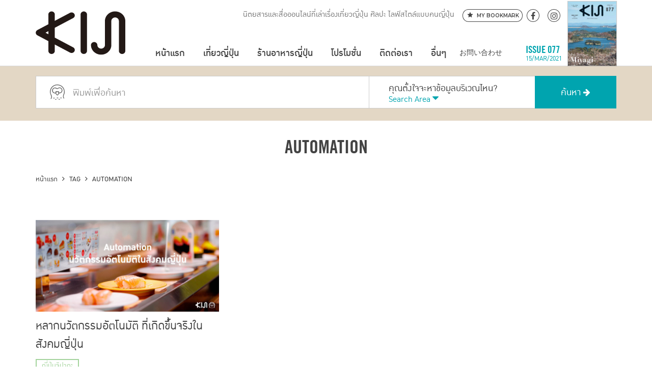

--- FILE ---
content_type: text/html; charset=UTF-8
request_url: https://kiji.life/tag/automation/
body_size: 14123
content:
<!DOCTYPE html>
<html lang="th" class="no-js">
  <head>
    <meta charset="utf-8">
    <meta name="viewport" content="width=device-width, initial-scale=1, maximum-scale=1, user-scalable=no">
    <meta name="copyright" content="Fomomo Co.,Ltd">
    <meta name="designer" content="designed by Design Sundae (www.designsundae.co.th)">

    <link rel="icon" sizes="16x16 32x32" type="image/x-icon" href="https://kiji.life/kiji2025/wp-content/themes/kiji2019/images/favicon.png">

    <script type="text/javascript">
    var homeUrl = 'https://kiji.life';
    var ajaxUrl = "https://kiji.life/kiji2025/wp-admin/admin-ajax.php";
    var parent = '';
    var text_view_all = 'แสดงทั้งหมด';
    var text_view_some = 'แสดงแบบย่อ';     
    </script>
    <script src="https://www.youtube.com/player_api"></script>
    <meta name='robots' content='index, follow, max-image-preview:large, max-snippet:-1, max-video-preview:-1' />

		<!-- Meta Tag Manager -->
		<meta name="keywords" content="this is kiji website keywords" />
		<!-- / Meta Tag Manager -->

	<!-- This site is optimized with the Yoast SEO plugin v26.8 - https://yoast.com/product/yoast-seo-wordpress/ -->
	<title>Automation | Kiji.life</title>
	<link rel="canonical" href="https://kiji.life/tag/automation/" />
	<meta property="og:locale" content="en_US" />
	<meta property="og:type" content="article" />
	<meta property="og:title" content="Automation | Kiji.life" />
	<meta property="og:url" content="https://kiji.life/tag/automation/" />
	<meta property="og:site_name" content="Kiji.life" />
	<meta name="twitter:card" content="summary_large_image" />
	<script type="application/ld+json" class="yoast-schema-graph">{"@context":"https://schema.org","@graph":[{"@type":"CollectionPage","@id":"https://kiji.life/tag/automation/","url":"https://kiji.life/tag/automation/","name":"Automation | Kiji.life","isPartOf":{"@id":"https://kiji.life/#website"},"primaryImageOfPage":{"@id":"https://kiji.life/tag/automation/#primaryimage"},"image":{"@id":"https://kiji.life/tag/automation/#primaryimage"},"thumbnailUrl":"https://kiji.life/kiji2025/wp-content/uploads/2018/04/Automation-1600x800.jpg","breadcrumb":{"@id":"https://kiji.life/tag/automation/#breadcrumb"},"inLanguage":"en-US"},{"@type":"ImageObject","inLanguage":"en-US","@id":"https://kiji.life/tag/automation/#primaryimage","url":"https://kiji.life/kiji2025/wp-content/uploads/2018/04/Automation-1600x800.jpg","contentUrl":"https://kiji.life/kiji2025/wp-content/uploads/2018/04/Automation-1600x800.jpg","width":1600,"height":800},{"@type":"BreadcrumbList","@id":"https://kiji.life/tag/automation/#breadcrumb","itemListElement":[{"@type":"ListItem","position":1,"name":"Home","item":"https://kiji.life/"},{"@type":"ListItem","position":2,"name":"Automation"}]},{"@type":"WebSite","@id":"https://kiji.life/#website","url":"https://kiji.life/","name":"Kiji.life","description":"นิตยสารและสื่อออนไลน์ที่เล่าเรื่องเที่ยวญี่ปุ่น ศิลปะ ไลฟ์สไตล์แบบคนญี่ปุ่น","potentialAction":[{"@type":"SearchAction","target":{"@type":"EntryPoint","urlTemplate":"https://kiji.life/?s={search_term_string}"},"query-input":{"@type":"PropertyValueSpecification","valueRequired":true,"valueName":"search_term_string"}}],"inLanguage":"en-US"}]}</script>
	<!-- / Yoast SEO plugin. -->


<link rel='dns-prefetch' href='//fonts.googleapis.com' />
<link rel="alternate" type="application/rss+xml" title="Kiji.life &raquo; Feed" href="https://kiji.life/feed/" />
<link rel="alternate" type="application/rss+xml" title="Kiji.life &raquo; Comments Feed" href="https://kiji.life/comments/feed/" />
<script type="text/javascript" id="wpp-js" src="https://kiji.life/kiji2025/wp-content/plugins/wordpress-popular-posts/assets/js/wpp.min.js?ver=7.3.6" data-sampling="0" data-sampling-rate="100" data-api-url="https://kiji.life/wp-json/wordpress-popular-posts" data-post-id="0" data-token="feec50712b" data-lang="0" data-debug="0"></script>
<link rel="alternate" type="application/rss+xml" title="Kiji.life &raquo; Automation Tag Feed" href="https://kiji.life/tag/automation/feed/" />
<style id='wp-img-auto-sizes-contain-inline-css' type='text/css'>
img:is([sizes=auto i],[sizes^="auto," i]){contain-intrinsic-size:3000px 1500px}
/*# sourceURL=wp-img-auto-sizes-contain-inline-css */
</style>
<link rel='stylesheet' id='sbi_styles-css' href='https://kiji.life/kiji2025/wp-content/plugins/instagram-feed/css/sbi-styles.min.css?ver=6.10.0' type='text/css' media='all' />
<style id='wp-emoji-styles-inline-css' type='text/css'>

	img.wp-smiley, img.emoji {
		display: inline !important;
		border: none !important;
		box-shadow: none !important;
		height: 1em !important;
		width: 1em !important;
		margin: 0 0.07em !important;
		vertical-align: -0.1em !important;
		background: none !important;
		padding: 0 !important;
	}
/*# sourceURL=wp-emoji-styles-inline-css */
</style>
<link rel='stylesheet' id='contact-form-7-css' href='https://kiji.life/kiji2025/wp-content/plugins/contact-form-7/includes/css/styles.css?ver=6.1.4' type='text/css' media='all' />
<link rel='stylesheet' id='kiji-banner-css' href='https://kiji.life/kiji2025/wp-content/plugins/kiji-banner-management/assets/css/style.css?ver=79b57de986c63f9c2e615c5a2aa21754' type='text/css' media='all' />
<link rel='stylesheet' id='dashicons-css' href='https://kiji.life/kiji2025/wp-includes/css/dashicons.min.css?ver=79b57de986c63f9c2e615c5a2aa21754' type='text/css' media='all' />
<link rel='stylesheet' id='mmenu-css' href='https://kiji.life/kiji2025/wp-content/plugins/mmenu/css/mmenu.css?ver=13' type='text/css' media='all' />
<link rel='stylesheet' id='toc-screen-css' href='https://kiji.life/kiji2025/wp-content/plugins/table-of-contents-plus/screen.min.css?ver=2411.1' type='text/css' media='all' />
<style id='toc-screen-inline-css' type='text/css'>
div#toc_container {width: 100%;}
/*# sourceURL=toc-screen-inline-css */
</style>
<link rel='stylesheet' id='wordpress-popular-posts-css-css' href='https://kiji.life/kiji2025/wp-content/plugins/wordpress-popular-posts/assets/css/wpp.css?ver=7.3.6' type='text/css' media='all' />
<link rel='stylesheet' id='style-css' href='https://kiji.life/kiji2025/wp-content/themes/kiji2019/style.css?ver=79b57de986c63f9c2e615c5a2aa21754' type='text/css' media='all' />
<link rel='stylesheet' id='main-css' href='https://kiji.life/kiji2025/wp-content/themes/kiji2019/css/main.min.css?ver=1.0.0' type='text/css' media='all' />
<link rel='stylesheet' id='normalize-css' href='https://kiji.life/kiji2025/wp-content/themes/kiji2019/css/normalize.css?ver=4.1.1' type='text/css' media='all' />
<link rel='stylesheet' id='fontawesome-css' href='https://kiji.life/kiji2025/wp-content/themes/kiji2019/vendors/fontawesome/css/font-awesome.min.css?ver=4.6.3' type='text/css' media='all' />
<link rel='stylesheet' id='owl-carousel-css' href='https://kiji.life/kiji2025/wp-content/themes/kiji2019/vendors/owlcarousel/owl.carousel.min.css?ver=2.0.0' type='text/css' media='all' />
<link rel='stylesheet' id='owl-carousel-theme-css' href='https://kiji.life/kiji2025/wp-content/themes/kiji2019/vendors/owlcarousel/owl.theme.default.min.css?ver=2.0.0' type='text/css' media='all' />
<link rel='stylesheet' id='hover-css' href='https://kiji.life/kiji2025/wp-content/themes/kiji2019/vendors/hover/css/hover-min.css?ver=2.0.1' type='text/css' media='all' />
<link rel='stylesheet' id='tipsy-css' href='https://kiji.life/kiji2025/wp-content/themes/kiji2019/vendors/tipsy/src/stylesheets/tipsy.css?ver=1.0.0a' type='text/css' media='all' />
<link rel='stylesheet' id='animate-css' href='https://kiji.life/kiji2025/wp-content/themes/kiji2019/css/animate.css?ver=3.5.1' type='text/css' media='all' />
<link rel='stylesheet' id='wp-core-css' href='https://kiji.life/kiji2025/wp-content/themes/kiji2019/css/wp-core.css?ver=3.5.1' type='text/css' media='all' />
<link rel='stylesheet' id='google-font-css' href='https://fonts.googleapis.com/css?family=Montserrat%3A600%7CPridi%3A200&#038;subset=thai&#038;ver=3.5.1' type='text/css' media='all' />
<link rel='stylesheet' id='jquery-lazyloadxt-fadein-css-css' href='//kiji.life/kiji2025/wp-content/plugins/a3-lazy-load/assets/css/jquery.lazyloadxt.fadein.css?ver=79b57de986c63f9c2e615c5a2aa21754' type='text/css' media='all' />
<link rel='stylesheet' id='a3a3_lazy_load-css' href='//kiji.life/kiji2025/wp-content/uploads/sass/a3_lazy_load.min.css?ver=1607073225' type='text/css' media='all' />
<link rel='stylesheet' id='photonic-slider-css' href='https://kiji.life/kiji2025/wp-content/plugins/photonic/include/ext/splide/splide.min.css?ver=20251231-222718' type='text/css' media='all' />
<link rel='stylesheet' id='photonic-lightbox-css' href='https://kiji.life/kiji2025/wp-content/plugins/photonic/include/ext/fancybox3/fancybox3.min.css?ver=20251231-222718' type='text/css' media='all' />
<link rel='stylesheet' id='photonic-css' href='https://kiji.life/kiji2025/wp-content/plugins/photonic/include/css/front-end/core/photonic.min.css?ver=20251231-222718' type='text/css' media='all' />
<style id='photonic-inline-css' type='text/css'>
/* Retrieved from saved CSS */
.photonic-panel { background:  rgb(17,17,17)  !important;

	border-top: none;
	border-right: none;
	border-bottom: none;
	border-left: none;
 }
.photonic-flickr-stream .photonic-pad-photosets { margin: 15px; }
.photonic-flickr-stream .photonic-pad-galleries { margin: 15px; }
.photonic-flickr-stream .photonic-pad-photos { padding: 5px 15px; }
.photonic-google-stream .photonic-pad-photos { padding: 5px 15px; }
.photonic-zenfolio-stream .photonic-pad-photos { padding: 5px 15px; }
.photonic-zenfolio-stream .photonic-pad-photosets { margin: 5px 15px; }
.photonic-instagram-stream .photonic-pad-photos { padding: 5px 15px; }
.photonic-smug-stream .photonic-pad-albums { margin: 15px; }
.photonic-smug-stream .photonic-pad-photos { padding: 5px 15px; }
.photonic-flickr-panel .photonic-pad-photos { padding: 10px 15px; box-sizing: border-box; }
.photonic-smug-panel .photonic-pad-photos { padding: 10px 15px; box-sizing: border-box; }
.photonic-random-layout .photonic-thumb { padding: 2px}
.photonic-masonry-layout .photonic-thumb { padding: 2px}
.photonic-mosaic-layout .photonic-thumb { padding: 2px}
.photonic-ie .photonic-masonry-layout .photonic-level-1, .photonic-ie .photonic-masonry-layout .photonic-level-2 { width: 200px; }

/*# sourceURL=photonic-inline-css */
</style>
<script type="text/javascript" src="https://kiji.life/kiji2025/wp-includes/js/jquery/jquery.min.js?ver=3.7.1" id="jquery-core-js"></script>
<script type="text/javascript" src="https://kiji.life/kiji2025/wp-includes/js/jquery/jquery-migrate.min.js?ver=3.4.1" id="jquery-migrate-js"></script>
<script type="text/javascript" src="https://kiji.life/kiji2025/wp-content/plugins/mmenu/js/mmenu.js?ver=13" id="mmenu-js"></script>
<link rel="https://api.w.org/" href="https://kiji.life/wp-json/" /><link rel="alternate" title="JSON" type="application/json" href="https://kiji.life/wp-json/wp/v2/tags/1107" /><link rel="EditURI" type="application/rsd+xml" title="RSD" href="https://kiji.life/kiji2025/xmlrpc.php?rsd" />

<script async src="//pagead2.googlesyndication.com/pagead/js/adsbygoogle.js"></script>
<script>
 (adsbygoogle = window.adsbygoogle || []).push({
   google_ad_client: "ca-pub-2509923923497047",
   enable_page_level_ads: true
 });
</script>

<!-- Facebook Pixel Code -->
<script>
  !function(f,b,e,v,n,t,s)
  {if(f.fbq)return;n=f.fbq=function(){n.callMethod?
  n.callMethod.apply(n,arguments):n.queue.push(arguments)};
  if(!f._fbq)f._fbq=n;n.push=n;n.loaded=!0;n.version='2.0';
  n.queue=[];t=b.createElement(e);t.async=!0;
  t.src=v;s=b.getElementsByTagName(e)[0];
  s.parentNode.insertBefore(t,s)}(window, document,'script',
  'https://connect.facebook.net/en_US/fbevents.js');
  fbq('init', '311855819589107');
  fbq('track', 'PageView');
</script>
<noscript><img height="1" width="1" style="display:none"
  src="https://www.facebook.com/tr?id=311855819589107&ev=PageView&noscript=1"
/></noscript>
<!-- End Facebook Pixel Code -->            <style id="wpp-loading-animation-styles">@-webkit-keyframes bgslide{from{background-position-x:0}to{background-position-x:-200%}}@keyframes bgslide{from{background-position-x:0}to{background-position-x:-200%}}.wpp-widget-block-placeholder,.wpp-shortcode-placeholder{margin:0 auto;width:60px;height:3px;background:#dd3737;background:linear-gradient(90deg,#dd3737 0%,#571313 10%,#dd3737 100%);background-size:200% auto;border-radius:3px;-webkit-animation:bgslide 1s infinite linear;animation:bgslide 1s infinite linear}</style>
              <link rel='stylesheet' id='so-css-kiji2019-css' href='https://kiji.life/kiji2025/wp-content/uploads/so-css/so-css-kiji2019.css?ver=1768471037' type='text/css' media='all' />
</head>
  <body class="archive tag tag-automation tag-1107 wp-theme-kiji2019">
    <div id="all-content-container">
    <div id="fb-root"></div>
    <script>(function(d, s, id) {
      var js, fjs = d.getElementsByTagName(s)[0];
      if (d.getElementById(id)) return;
      js = d.createElement(s); js.id = id;
      js.src = 'https://connect.facebook.net/th_TH/sdk.js#xfbml=1&version=v3.0&appId=519344608203712&autoLogAppEvents=1';
      fjs.parentNode.insertBefore(js, fjs);
    }(document, 'script', 'facebook-jssdk'));</script>

    <div class="rs" data-anchor="header"></div>

    <header id="header">

      <div class="top-header no-lang">
        <div class="container">
          <div class="social">
            <ul>
              <li><a href="https://www.facebook.com/KIJITHAILAND" target="_blank"><i class="fa fa-facebook"></i></a></li>
              <li><a href="https://www.instagram.com/kiji.life/" target="_blank"><i class="fa fa-instagram"></i></a></li>
            </ul>
          </div>
          <div class="logo">
            <a href="https://kiji.life" title="Kiji.life - นิตยสารและสื่อออนไลน์ที่เล่าเรื่องเที่ยวญี่ปุ่น ศิลปะ ไลฟ์สไตล์แบบคนญี่ปุ่น">
              <img src="https://kiji.life/kiji2025/wp-content/themes/kiji2019/images/kiji_desktop.svg" alt="Kiji Logo" class="logo-desktop" />
            </a>
          </div>
          <div class="slogan">
            นิตยสารและสื่อออนไลน์ที่เล่าเรื่องเที่ยวญี่ปุ่น ศิลปะ ไลฟ์สไตล์แบบคนญี่ปุ่น          </div>
          <div class="button-my-bookmark">
            <a href="https://kiji.life/my-bookmark/" title="My Bookmark">
              <svg version="1.1" id="Layer_1" xmlns="http://www.w3.org/2000/svg" xmlns:xlink="http://www.w3.org/1999/xlink" x="0px" y="0px"
                 viewBox="0 0 440.3 419.6" style="enable-background:new 0 0 440.3 419.6;" xml:space="preserve" width="20" height="20">
              <path class="st0" d="M333.1,194.9L277,247.8l17.1,61.4c3.4,12.4-2.6,17.1-13.8,10.5l-60.2-36.3l-60.3,36.2
                c-11,6.6-17.5,1.9-14.4-10.6l16.6-66.7l-54.3-47.9c-9.7-8.6-7-15.4,5.8-15.4h66l31.4-73c5.1-11.8,13.3-11.8,18.2,0.1l30.6,72.9h66.9
                C339.5,178.9,342.4,186.1,333.1,194.9L333.1,194.9z"/>
              </svg>
              <span>My Bookmark</span>
            </a>
          </div>
        </div>
      </div>
      <nav id="mobile-side-menu" class="xnavigation" role="navigation">
        <div id="menu-location-mobile-side-navigation" class="menu-mobile-side-menu-container"><ul id="menu-mobile-side-menu" class="menu"><li id="menu-item-2903" class="menu-item menu-item-type-custom menu-item-object-custom menu-item-home menu-item-2903"><a href="https://kiji.life">หน้าแรก</a></li>
<li id="menu-item-32438" class="menu-item menu-item-type-post_type menu-item-object-page menu-item-has-children menu-item-32438"><a href="https://kiji.life/travel/">เที่ยวญี่ปุ่น</a>
<ul class="sub-menu">
	<li id="menu-item-32437" class="menu-item menu-item-type-taxonomy menu-item-object-location menu-item-32437"><a href="https://kiji.life/travel/japan/">ญี่ปุ่น &#8211; JAPAN</a></li>
	<li id="menu-item-30122" class="menu-item menu-item-type-taxonomy menu-item-object-location menu-item-30122"><a href="https://kiji.life/travel/japan/hokkaido/">ฮอกไกโด &#8211; HOKKAIDO</a></li>
	<li id="menu-item-29784" class="menu-item menu-item-type-taxonomy menu-item-object-location menu-item-has-children menu-item-29784"><a href="https://kiji.life/travel/japan/tohoku/">โทโฮคุ &#8211; TOHOKU</a>
	<ul class="sub-menu">
		<li id="menu-item-29786" class="menu-item menu-item-type-taxonomy menu-item-object-location menu-item-29786"><a href="https://kiji.life/travel/japan/tohoku/aomori/">อาโอโมริ &#8211; AOMORI</a></li>
		<li id="menu-item-29787" class="menu-item menu-item-type-taxonomy menu-item-object-location menu-item-29787"><a href="https://kiji.life/travel/japan/tohoku/iwate/">อิวาเตะ &#8211; IWATE</a></li>
		<li id="menu-item-29785" class="menu-item menu-item-type-taxonomy menu-item-object-location menu-item-29785"><a href="https://kiji.life/travel/japan/tohoku/miyagi/">มิยากิ &#8211; MIYAGI</a></li>
		<li id="menu-item-29790" class="menu-item menu-item-type-taxonomy menu-item-object-location menu-item-29790"><a href="https://kiji.life/travel/japan/tohoku/akita/">อาคิตะ &#8211; AKITA</a></li>
		<li id="menu-item-29789" class="menu-item menu-item-type-taxonomy menu-item-object-location menu-item-29789"><a href="https://kiji.life/travel/japan/tohoku/yamagata/">ยามากาตะ &#8211; YAMAGATA</a></li>
		<li id="menu-item-29788" class="menu-item menu-item-type-taxonomy menu-item-object-location menu-item-29788"><a href="https://kiji.life/travel/japan/tohoku/fukushima/">ฟุกุชิมะ &#8211; FUKUSHIMA</a></li>
	</ul>
</li>
	<li id="menu-item-29791" class="menu-item menu-item-type-taxonomy menu-item-object-location menu-item-has-children menu-item-29791"><a href="https://kiji.life/travel/japan/kanto/">คันโต &#8211; KANTO</a>
	<ul class="sub-menu">
		<li id="menu-item-29793" class="menu-item menu-item-type-taxonomy menu-item-object-location menu-item-29793"><a href="https://kiji.life/travel/japan/kanto/tokyo/">โตเกียว &#8211; TOKYO</a></li>
		<li id="menu-item-29796" class="menu-item menu-item-type-taxonomy menu-item-object-location menu-item-29796"><a href="https://kiji.life/travel/japan/kanto/ibaraki/">อิบารากิ &#8211; IBARAKI</a></li>
		<li id="menu-item-29795" class="menu-item menu-item-type-taxonomy menu-item-object-location menu-item-29795"><a href="https://kiji.life/travel/japan/kanto/tochigi/">โทชิกิ &#8211; TOCHIGI</a></li>
		<li id="menu-item-29794" class="menu-item menu-item-type-taxonomy menu-item-object-location menu-item-29794"><a href="https://kiji.life/travel/japan/kanto/gunma/">กุมมะ &#8211; GUNMA</a></li>
		<li id="menu-item-29792" class="menu-item menu-item-type-taxonomy menu-item-object-location menu-item-29792"><a href="https://kiji.life/travel/japan/kanto/saitama/">ไซตามะ &#8211; SAITAMA</a></li>
		<li id="menu-item-29798" class="menu-item menu-item-type-taxonomy menu-item-object-location menu-item-29798"><a href="https://kiji.life/travel/japan/kanto/chiba/">ชิบะ &#8211; CHIBA</a></li>
		<li id="menu-item-29797" class="menu-item menu-item-type-taxonomy menu-item-object-location menu-item-has-children menu-item-29797"><a href="https://kiji.life/travel/japan/kanto/kanagawa/">คานางาวะ &#8211; KANAGAWA</a>
		<ul class="sub-menu">
			<li id="menu-item-29799" class="menu-item menu-item-type-taxonomy menu-item-object-location menu-item-29799"><a href="https://kiji.life/travel/japan/kanto/kanagawa/yokohama/">โยโกฮาม่า &#8211; YOKOHAMA</a></li>
		</ul>
</li>
	</ul>
</li>
	<li id="menu-item-29800" class="menu-item menu-item-type-taxonomy menu-item-object-location menu-item-has-children menu-item-29800"><a href="https://kiji.life/travel/japan/chubu/">ชูบุ &#8211; CHUBU</a>
	<ul class="sub-menu">
		<li id="menu-item-29803" class="menu-item menu-item-type-taxonomy menu-item-object-location menu-item-29803"><a href="https://kiji.life/travel/japan/chubu/niigata/">นีงาตะ &#8211; NIIGATA</a></li>
		<li id="menu-item-29802" class="menu-item menu-item-type-taxonomy menu-item-object-location menu-item-29802"><a href="https://kiji.life/travel/japan/chubu/toyama/">โทยามะ &#8211; TOYAMA</a></li>
		<li id="menu-item-29806" class="menu-item menu-item-type-taxonomy menu-item-object-location menu-item-29806"><a href="https://kiji.life/travel/japan/chubu/ishikawa/">อิชิกาวะ &#8211; ISHIKAWA</a></li>
		<li id="menu-item-29804" class="menu-item menu-item-type-taxonomy menu-item-object-location menu-item-29804"><a href="https://kiji.life/travel/japan/chubu/fukui/">ฟุกุอิ &#8211; FUKUI</a></li>
		<li id="menu-item-29805" class="menu-item menu-item-type-taxonomy menu-item-object-location menu-item-29805"><a href="https://kiji.life/travel/japan/chubu/yamanashi/">ยามานาชิ &#8211; YAMANASHI</a></li>
		<li id="menu-item-29809" class="menu-item menu-item-type-taxonomy menu-item-object-location menu-item-29809"><a href="https://kiji.life/travel/japan/chubu/nagano/">นากาโน่ &#8211; NAGANO</a></li>
		<li id="menu-item-29807" class="menu-item menu-item-type-taxonomy menu-item-object-location menu-item-29807"><a href="https://kiji.life/travel/japan/chubu/gifu/">กิฟุ &#8211; GIFU</a></li>
		<li id="menu-item-29808" class="menu-item menu-item-type-taxonomy menu-item-object-location menu-item-29808"><a href="https://kiji.life/travel/japan/chubu/shizuoka/">ชิซูโอกะ &#8211; SHIZUOKA</a></li>
		<li id="menu-item-29810" class="menu-item menu-item-type-taxonomy menu-item-object-location menu-item-has-children menu-item-29810"><a href="https://kiji.life/travel/japan/chubu/aichi/">ไอจิ &#8211; AICHI</a>
		<ul class="sub-menu">
			<li id="menu-item-29812" class="menu-item menu-item-type-taxonomy menu-item-object-location menu-item-29812"><a href="https://kiji.life/travel/japan/chubu/aichi/nagoya/">นาโกย่า &#8211; NAGOYA</a></li>
		</ul>
</li>
	</ul>
</li>
	<li id="menu-item-29814" class="menu-item menu-item-type-taxonomy menu-item-object-location menu-item-has-children menu-item-29814"><a href="https://kiji.life/travel/japan/kansai/">คันไซ &#8211; KANSAI</a>
	<ul class="sub-menu">
		<li id="menu-item-29815" class="menu-item menu-item-type-taxonomy menu-item-object-location menu-item-29815"><a href="https://kiji.life/travel/japan/kansai/osaka/">โอซาก้า &#8211; OSAKA</a></li>
		<li id="menu-item-29816" class="menu-item menu-item-type-taxonomy menu-item-object-location menu-item-29816"><a href="https://kiji.life/travel/japan/kansai/kyoto/">เกียวโต &#8211; KYOTO</a></li>
		<li id="menu-item-29821" class="menu-item menu-item-type-taxonomy menu-item-object-location menu-item-has-children menu-item-29821"><a href="https://kiji.life/travel/japan/kansai/hyogo/">เฮียวโงะ &#8211; HYOGO</a>
		<ul class="sub-menu">
			<li id="menu-item-29822" class="menu-item menu-item-type-taxonomy menu-item-object-location menu-item-29822"><a href="https://kiji.life/travel/japan/kansai/hyogo/kobe/">โกเบ &#8211; KOBE</a></li>
		</ul>
</li>
		<li id="menu-item-29818" class="menu-item menu-item-type-taxonomy menu-item-object-location menu-item-29818"><a href="https://kiji.life/travel/japan/kansai/nara/">นารา &#8211; NARA</a></li>
		<li id="menu-item-29820" class="menu-item menu-item-type-taxonomy menu-item-object-location menu-item-29820"><a href="https://kiji.life/travel/japan/kansai/wakayama/">วากายามะ &#8211; WAKAYAMA</a></li>
		<li id="menu-item-29819" class="menu-item menu-item-type-taxonomy menu-item-object-location menu-item-29819"><a href="https://kiji.life/travel/japan/kansai/mie/">มิเอะ &#8211; MIE</a></li>
		<li id="menu-item-29817" class="menu-item menu-item-type-taxonomy menu-item-object-location menu-item-29817"><a href="https://kiji.life/travel/japan/kansai/shiga/">ชิกะ &#8211; SHIGA</a></li>
	</ul>
</li>
	<li id="menu-item-29823" class="menu-item menu-item-type-taxonomy menu-item-object-location menu-item-has-children menu-item-29823"><a href="https://kiji.life/travel/japan/chugoku/">ชูโงกุ &#8211; CHUGOKU</a>
	<ul class="sub-menu">
		<li id="menu-item-29827" class="menu-item menu-item-type-taxonomy menu-item-object-location menu-item-29827"><a href="https://kiji.life/travel/japan/chugoku/hiroshima/">ฮิโรชิม่า &#8211; HIROSHIMA</a></li>
		<li id="menu-item-29825" class="menu-item menu-item-type-taxonomy menu-item-object-location menu-item-29825"><a href="https://kiji.life/travel/japan/chugoku/tottori/">ทตโตริ &#8211; TOTTORI</a></li>
		<li id="menu-item-29824" class="menu-item menu-item-type-taxonomy menu-item-object-location menu-item-29824"><a href="https://kiji.life/travel/japan/chugoku/shimane/">ชิมาเนะ &#8211; SHIMANE</a></li>
		<li id="menu-item-29828" class="menu-item menu-item-type-taxonomy menu-item-object-location menu-item-29828"><a href="https://kiji.life/travel/japan/chugoku/okayama/">โอคายาม่า &#8211; OKAYAMA</a></li>
		<li id="menu-item-29826" class="menu-item menu-item-type-taxonomy menu-item-object-location menu-item-29826"><a href="https://kiji.life/travel/japan/chugoku/yamaguchi/">ยามากุจิ &#8211; YAMAGUCHI</a></li>
	</ul>
</li>
	<li id="menu-item-29829" class="menu-item menu-item-type-taxonomy menu-item-object-location menu-item-has-children menu-item-29829"><a href="https://kiji.life/travel/japan/shikoku/">ชิโกกุ &#8211; SHIKOKU</a>
	<ul class="sub-menu">
		<li id="menu-item-29832" class="menu-item menu-item-type-taxonomy menu-item-object-location menu-item-29832"><a href="https://kiji.life/travel/japan/shikoku/tokushima/">โทคุชิมะ &#8211; TOKUSHIMA</a></li>
		<li id="menu-item-29830" class="menu-item menu-item-type-taxonomy menu-item-object-location menu-item-29830"><a href="https://kiji.life/travel/japan/shikoku/kagawa/">คางาวะ &#8211; KAGAWA</a></li>
		<li id="menu-item-29833" class="menu-item menu-item-type-taxonomy menu-item-object-location menu-item-29833"><a href="https://kiji.life/travel/japan/shikoku/ehime/">เอฮิเมะ &#8211; EHIME</a></li>
		<li id="menu-item-29831" class="menu-item menu-item-type-taxonomy menu-item-object-location menu-item-29831"><a href="https://kiji.life/travel/japan/shikoku/kochi/">โคจิ &#8211; KOCHI</a></li>
	</ul>
</li>
	<li id="menu-item-29834" class="menu-item menu-item-type-taxonomy menu-item-object-location menu-item-has-children menu-item-29834"><a href="https://kiji.life/travel/japan/kyushu/">คิวชู &#8211; KYUSHU</a>
	<ul class="sub-menu">
		<li id="menu-item-29838" class="menu-item menu-item-type-taxonomy menu-item-object-location menu-item-29838"><a href="https://kiji.life/travel/japan/kyushu/fukuoka/">ฟุกุโอกะ &#8211; FUKUOKA</a></li>
		<li id="menu-item-29836" class="menu-item menu-item-type-taxonomy menu-item-object-location menu-item-29836"><a href="https://kiji.life/travel/japan/kyushu/saga/">ซากะ &#8211; SAGA</a></li>
		<li id="menu-item-29837" class="menu-item menu-item-type-taxonomy menu-item-object-location menu-item-29837"><a href="https://kiji.life/travel/japan/kyushu/nagasaki/">นางาซากิ &#8211; NAGASAKI</a></li>
		<li id="menu-item-29835" class="menu-item menu-item-type-taxonomy menu-item-object-location menu-item-29835"><a href="https://kiji.life/travel/japan/kyushu/kumamoto/">คุมาโมโตะ &#8211; KUMAMOTO</a></li>
		<li id="menu-item-29839" class="menu-item menu-item-type-taxonomy menu-item-object-location menu-item-29839"><a href="https://kiji.life/travel/japan/kyushu/oita/">โออิตะ &#8211; OITA</a></li>
		<li id="menu-item-29841" class="menu-item menu-item-type-taxonomy menu-item-object-location menu-item-29841"><a href="https://kiji.life/travel/japan/kyushu/miyazaki/">มิยาซากิ &#8211; MIYAZAKI</a></li>
		<li id="menu-item-29840" class="menu-item menu-item-type-taxonomy menu-item-object-location menu-item-29840"><a href="https://kiji.life/travel/japan/kyushu/kagoshima/">คาโกชิม่า &#8211; KAGOSHIMA</a></li>
		<li id="menu-item-29842" class="menu-item menu-item-type-taxonomy menu-item-object-location menu-item-29842"><a href="https://kiji.life/travel/japan/kyushu/okinawa/">โอกินาว่า &#8211; OKINAWA</a></li>
	</ul>
</li>
</ul>
</li>
<li id="menu-item-2424" class="menu-item menu-item-type-custom menu-item-object-custom menu-item-has-children menu-item-2424"><a href="https://kiji.life/eats/">ร้านอาหารญี่ปุ่น</a>
<ul class="sub-menu">
	<li id="menu-item-32319" class="menu-item menu-item-type-custom menu-item-object-custom menu-item-has-children menu-item-32319"><a href="https://kiji.life/eats/restaurant/">ประเภทอาหาร</a>
	<ul class="sub-menu">
		<li id="menu-item-29765" class="menu-item menu-item-type-custom menu-item-object-custom menu-item-29765"><a href="https://kiji.life/eats/categories/ramen-soba-udon/">ราเมน โซบะ อุด้ง</a></li>
		<li id="menu-item-29766" class="menu-item menu-item-type-custom menu-item-object-custom menu-item-29766"><a href="https://kiji.life/eats/categories/shabu-shabu-sukiyaki/">ชาบู สุกียากี้</a></li>
		<li id="menu-item-29767" class="menu-item menu-item-type-custom menu-item-object-custom menu-item-29767"><a href="https://kiji.life/eats/categories/yakiniku/">ยากินิกุ</a></li>
		<li id="menu-item-29769" class="menu-item menu-item-type-custom menu-item-object-custom menu-item-29769"><a href="https://kiji.life/eats/categories/izakaya/">อิซากายะ</a></li>
		<li id="menu-item-29770" class="menu-item menu-item-type-custom menu-item-object-custom menu-item-29770"><a href="https://kiji.life/eats/categories/dining/">ไดน์นิ่ง</a></li>
		<li id="menu-item-29771" class="menu-item menu-item-type-custom menu-item-object-custom menu-item-29771"><a href="https://kiji.life/eats/categories/sushi/">ซูชิ</a></li>
		<li id="menu-item-29773" class="menu-item menu-item-type-custom menu-item-object-custom menu-item-29773"><a href="https://kiji.life/eats/categories/cafe/">คาเฟ่</a></li>
		<li id="menu-item-29774" class="menu-item menu-item-type-custom menu-item-object-custom menu-item-29774"><a href="https://kiji.life/eats/categories/specialty/">อื่นๆ</a></li>
	</ul>
</li>
	<li id="menu-item-32321" class="menu-item menu-item-type-custom menu-item-object-custom menu-item-has-children menu-item-32321"><a href="#">โลเคชั่น</a>
	<ul class="sub-menu">
		<li id="menu-item-32325" class="menu-item menu-item-type-custom menu-item-object-custom menu-item-32325"><a href="https://kiji.life/eats/location/siam/">สยาม</a></li>
		<li id="menu-item-32326" class="menu-item menu-item-type-custom menu-item-object-custom menu-item-32326"><a href="https://kiji.life/eats/location/chid-lom/">ชิดลม</a></li>
		<li id="menu-item-32328" class="menu-item menu-item-type-custom menu-item-object-custom menu-item-32328"><a href="https://kiji.life/eats/location/ploenchit/">เพลินจิต</a></li>
		<li id="menu-item-32329" class="menu-item menu-item-type-custom menu-item-object-custom menu-item-32329"><a href="https://kiji.life/eats/location/ratchadamri/">ราชดำริ</a></li>
		<li id="menu-item-32330" class="menu-item menu-item-type-custom menu-item-object-custom menu-item-32330"><a href="https://kiji.life/eats/location/asok/">อโศก</a></li>
		<li id="menu-item-32331" class="menu-item menu-item-type-custom menu-item-object-custom menu-item-32331"><a href="https://kiji.life/eats/location/phrom-phong/">พร้อมพงษ์</a></li>
		<li id="menu-item-32333" class="menu-item menu-item-type-custom menu-item-object-custom menu-item-32333"><a href="https://kiji.life/eats/location/thong-lor/">ทองหล่อ</a></li>
		<li id="menu-item-32334" class="menu-item menu-item-type-custom menu-item-object-custom menu-item-32334"><a href="https://kiji.life/eats/location/ekamai/">เอกมัย</a></li>
		<li id="menu-item-32336" class="menu-item menu-item-type-custom menu-item-object-custom menu-item-32336"><a href="https://kiji.life/eats/location/phra-khanong/">พระโขนง</a></li>
		<li id="menu-item-32337" class="menu-item menu-item-type-custom menu-item-object-custom menu-item-32337"><a href="https://kiji.life/eats/location/din-daeng/">ดินแดง</a></li>
	</ul>
</li>
	<li id="menu-item-32660" class="menu-item menu-item-type-custom menu-item-object-custom menu-item-32660"><a href="https://kiji.life/eats/recommended/">ร้านอาหารญี่ปุ่นแนะนำ</a></li>
	<li id="menu-item-32661" class="menu-item menu-item-type-custom menu-item-object-custom menu-item-32661"><a href="https://kiji.life/eats/features/">บทความอาหารญี่ปุ่น</a></li>
	<li id="menu-item-32662" class="menu-item menu-item-type-custom menu-item-object-custom menu-item-32662"><a href="https://kiji.life/eats/my-bookmark/">ร้านอาหารญี่ปุ่นที่บันทึกไว้</a></li>
</ul>
</li>
<li id="menu-item-32429" class="menu-item menu-item-type-taxonomy menu-item-object-category menu-item-32429"><a href="https://kiji.life/stories/">ท่องเที่ยว</a></li>
<li id="menu-item-47534" class="menu-item menu-item-type-taxonomy menu-item-object-category menu-item-47534"><a href="https://kiji.life/accommodations/">ที่พักญี่ปุ่น</a></li>
<li id="menu-item-2412" class="menu-item menu-item-type-taxonomy menu-item-object-category menu-item-2412"><a href="https://kiji.life/groove/">ญี่ปุ่นจิปาถะ</a></li>
<li id="menu-item-30391" class="menu-item menu-item-type-taxonomy menu-item-object-category menu-item-30391"><a href="https://kiji.life/promotions/">โปรโมชั่น</a></li>
<li id="menu-item-2409" class="menu-item menu-item-type-taxonomy menu-item-object-category menu-item-2409"><a href="https://kiji.life/columns/">คอลัมนิสต์</a></li>
<li id="menu-item-2410" class="menu-item menu-item-type-taxonomy menu-item-object-category menu-item-2410"><a href="https://kiji.life/people/">ผู้คนแวดวงญี่ปุ่น</a></li>
<li id="menu-item-2413" class="menu-item menu-item-type-taxonomy menu-item-object-category menu-item-2413"><a href="https://kiji.life/updates/">อัพเดท</a></li>
<li id="menu-item-20029" class="menu-item menu-item-type-post_type menu-item-object-page menu-item-20029"><a href="https://kiji.life/about/">ติดต่อเรา</a></li>
<li id="menu-item-48718" class="menu-item menu-item-type-post_type menu-item-object-page menu-item-48718"><a href="https://kiji.life/about/">お問い合わせ</a></li>
<li id="menu-item-3064" class="menu-item menu-item-type-post_type menu-item-object-page menu-item-3064"><a href="https://kiji.life/my-bookmark/">บทความที่บันทึกไว้</a></li>
</ul></div>      </nav>
        
      <div id="hamburger2" class="close">
        <span></span>
        <span></span>
        <span></span>
        <span></span>
      </div>

      <div class="bottom-header">
        <div class="container">
          <div class="bottom-header-container-mb">
            <div class="bar">
              <a href="javascript:void(0);" id="hamburger-overlay"></a>
              <div id="hamburger" class="close">
                <span></span>
                <span></span>
                <span></span>
                <span></span>
              </div>
            </div>
            <div class="m-logo">
              <a href="https://kiji.life" title="Kiji.life - นิตยสารและสื่อออนไลน์ที่เล่าเรื่องเที่ยวญี่ปุ่น ศิลปะ ไลฟ์สไตล์แบบคนญี่ปุ่น">
                <img src="https://kiji.life/kiji2025/wp-content/themes/kiji2019/images/kiji_desktop.svg" alt="Kiji Logo" />
              </a>
            </div>
            <nav class="navigation" role="navigation">
              <div id="menu-location-mobile-navigation" class="menu-main-navigation-2019-container"><ul id="menu-main-navigation-2019" class="menu"><li id="menu-item-32290" class="menu-item menu-item-type-post_type menu-item-object-page menu-item-32290"><a href="https://kiji.life/travel/">เที่ยวญี่ปุ่น</a></li>
<li id="menu-item-30325" class="menu-item menu-item-type-custom menu-item-object-custom menu-item-30325"><a href="https://kiji.life/eats/">ร้านอาหารญี่ปุ่น</a></li>
<li id="menu-item-30326" class="search-mb-menu menu-item menu-item-type-custom menu-item-object-custom menu-item-30326"><a><i class="fa fa-search"></i></a></li>
</ul></div>            </nav>
          </div>
          <div class="bottom-header-container">
            <div class="s-logo">
              <a href="https://kiji.life" title="Kiji.life - นิตยสารและสื่อออนไลน์ที่เล่าเรื่องเที่ยวญี่ปุ่น ศิลปะ ไลฟ์สไตล์แบบคนญี่ปุ่น">
                <img src="https://kiji.life/kiji2025/wp-content/themes/kiji2019/images/kiji_desktop.svg" alt="Kiji Logo" />
              </a>
            </div>
            <nav class="navigation" role="navigation">
              <div id="menu-location-main-navigation" class="menu-main-navigation-container"><ul id="menu-main-navigation" class="menu"><li id="menu-item-2403" class="menu-item menu-item-type-custom menu-item-object-custom menu-item-home menu-item-2403"><a href="https://kiji.life/">หน้าแรก</a></li>
<li id="menu-item-32286" class="menu-item menu-item-type-post_type menu-item-object-page menu-item-32286"><a href="https://kiji.life/travel/">เที่ยวญี่ปุ่น</a></li>
<li id="menu-item-2402" class="menu-item menu-item-type-custom menu-item-object-custom menu-item-2402"><a target="_blank" href="https://kiji.life/eats/">ร้านอาหารญี่ปุ่น</a></li>
<li id="menu-item-30322" class="menu-item menu-item-type-taxonomy menu-item-object-category menu-item-30322"><a href="https://kiji.life/promotions/">โปรโมชั่น</a></li>
<li id="menu-item-19808" class="menu-item menu-item-type-post_type menu-item-object-page menu-item-19808"><a href="https://kiji.life/about/">ติดต่อเรา</a></li>
<li id="menu-item-30323" class="menu-item menu-item-type-custom menu-item-object-custom menu-item-has-children menu-item-30323"><a href="#">อื่นๆ</a>
<ul class="sub-menu">
	<li id="menu-item-30388" class="menu-item menu-item-type-taxonomy menu-item-object-category menu-item-30388"><a href="https://kiji.life/stories/">ท่องเที่ยว</a></li>
	<li id="menu-item-47535" class="menu-item menu-item-type-taxonomy menu-item-object-category menu-item-47535"><a href="https://kiji.life/accommodations/">ที่พักญี่ปุ่น</a></li>
	<li id="menu-item-2400" class="menu-item menu-item-type-taxonomy menu-item-object-category menu-item-2400"><a href="https://kiji.life/groove/">ญี่ปุ่นจิปาถะ</a></li>
	<li id="menu-item-2397" class="menu-item menu-item-type-taxonomy menu-item-object-category menu-item-2397"><a href="https://kiji.life/columns/">คอลัมนิสต์</a></li>
	<li id="menu-item-2398" class="menu-item menu-item-type-taxonomy menu-item-object-category menu-item-2398"><a href="https://kiji.life/people/">ผู้คนแวดวงญี่ปุ่น</a></li>
	<li id="menu-item-2401" class="menu-item menu-item-type-taxonomy menu-item-object-category menu-item-2401"><a href="https://kiji.life/updates/">อัพเดท</a></li>
</ul>
</li>
<li id="menu-item-49286" class="menu-small-font menu-item menu-item-type-post_type menu-item-object-page menu-item-49286"><a href="https://kiji.life/about/">お問い合わせ</a></li>
</ul></div>            </nav>
            
            <div class="book">
              <div class="store">
                <span class="available tradegothic">ISSUE 077<br><span class="on-store">15/MAR/2021</span></span>
              </div>
              <div class="book-guild">
                
                
                
                    
                    
                          <a href="https://issuu.com/kijimag/docs/077_kiji_magazine" target="_blank" title="คลิกเพื่ออ่านออนไลน์">
                            <img src="https://kiji.life/kiji2025/wp-content/uploads/2025/11/kiji-kiji-kiji-077-page-01-226x300-kiji-077-page-01-226x300-1-kiji-kiji-077-page-01-226x300-kiji-077-page-01-226x300-1.jpg" alt="" />
                          </a>

                    
                  
              </div>
            </div>
          </div>
        </div>

        <div class="no-dropdown" tabindex="-1"></div>
                        <div class="mb-main-navigation" role="navigation" tabindex="-1">
          <div id="menu-location-main-navigation" class="menu-main-navigation-container"><ul id="menu-main-navigation-1" class="menu"><li class="menu-item menu-item-type-custom menu-item-object-custom menu-item-home menu-item-2403"><a href="https://kiji.life/">หน้าแรก</a></li>
<li class="menu-item menu-item-type-post_type menu-item-object-page menu-item-32286"><a href="https://kiji.life/travel/">เที่ยวญี่ปุ่น</a></li>
<li class="menu-item menu-item-type-custom menu-item-object-custom menu-item-2402"><a target="_blank" href="https://kiji.life/eats/">ร้านอาหารญี่ปุ่น</a></li>
<li class="menu-item menu-item-type-taxonomy menu-item-object-category menu-item-30322"><a href="https://kiji.life/promotions/">โปรโมชั่น</a></li>
<li class="menu-item menu-item-type-post_type menu-item-object-page menu-item-19808"><a href="https://kiji.life/about/">ติดต่อเรา</a></li>
<li class="menu-item menu-item-type-custom menu-item-object-custom menu-item-has-children menu-item-30323"><a href="#">อื่นๆ</a>
<ul class="sub-menu">
	<li class="menu-item menu-item-type-taxonomy menu-item-object-category menu-item-30388"><a href="https://kiji.life/stories/">ท่องเที่ยว</a></li>
	<li class="menu-item menu-item-type-taxonomy menu-item-object-category menu-item-47535"><a href="https://kiji.life/accommodations/">ที่พักญี่ปุ่น</a></li>
	<li class="menu-item menu-item-type-taxonomy menu-item-object-category menu-item-2400"><a href="https://kiji.life/groove/">ญี่ปุ่นจิปาถะ</a></li>
	<li class="menu-item menu-item-type-taxonomy menu-item-object-category menu-item-2397"><a href="https://kiji.life/columns/">คอลัมนิสต์</a></li>
	<li class="menu-item menu-item-type-taxonomy menu-item-object-category menu-item-2398"><a href="https://kiji.life/people/">ผู้คนแวดวงญี่ปุ่น</a></li>
	<li class="menu-item menu-item-type-taxonomy menu-item-object-category menu-item-2401"><a href="https://kiji.life/updates/">อัพเดท</a></li>
</ul>
</li>
<li class="menu-small-font menu-item menu-item-type-post_type menu-item-object-page menu-item-49286"><a href="https://kiji.life/about/">お問い合わせ</a></li>
</ul></div>        </div>
        <div class="mb-category" role="menu" tabindex="-1">
                  </div>
        <div class="mb-location" role="menu" tabindex="-1">
          <ul>
        <li><a href="https://kiji.life/location/japan/">ญี่ปุ่น - JAPAN</a></li>
      <li><a href="https://kiji.life/location/hokkaido/">ฮอกไกโด - HOKKAIDO</a></li>
      <li><a href="https://kiji.life/location/tohoku/">โทโฮคุ - TOHOKU</a></li>
      <li><a href="https://kiji.life/location/aomori/">อาโอโมริ - AOMORI</a></li>
      <li><a href="https://kiji.life/location/iwate/">อิวาเตะ - IWATE</a></li>
      <li><a href="https://kiji.life/location/miyagi/">มิยากิ - MIYAGI</a></li>
      <li><a href="https://kiji.life/location/akita/">อาคิตะ - AKITA</a></li>
      <li><a href="https://kiji.life/location/yamagata/">ยามากาตะ - YAMAGATA</a></li>
      <li><a href="https://kiji.life/location/fukushima/">ฟุกุชิมะ - FUKUSHIMA</a></li>
      <li><a href="https://kiji.life/location/kanto/">คันโต - KANTO</a></li>
      <li><a href="https://kiji.life/location/tokyo/">โตเกียว - TOKYO</a></li>
      <li><a href="https://kiji.life/location/ibaraki/">อิบารากิ - IBARAKI</a></li>
      <li><a href="https://kiji.life/location/tochigi/">โทชิกิ - TOCHIGI</a></li>
      <li><a href="https://kiji.life/location/gunma/">กุมมะ - GUNMA</a></li>
      <li><a href="https://kiji.life/location/saitama/">ไซตามะ - SAITAMA</a></li>
      <li><a href="https://kiji.life/location/chiba/">ชิบะ - CHIBA</a></li>
      <li><a href="https://kiji.life/location/kanagawa/">คานางาวะ - KANAGAWA</a></li>
      <li><a href="https://kiji.life/location/yokohama/">โยโกฮาม่า - YOKOHAMA</a></li>
      <li><a href="https://kiji.life/location/chubu/">ชูบุ - CHUBU</a></li>
      <li><a href="https://kiji.life/location/niigata/">นีงาตะ - NIIGATA</a></li>
      <li><a href="https://kiji.life/location/toyama/">โทยามะ - TOYAMA</a></li>
      <li><a href="https://kiji.life/location/ishikawa/">อิชิกาวะ - ISHIKAWA</a></li>
      <li><a href="https://kiji.life/location/fukui/">ฟุกุอิ - FUKUI</a></li>
      <li><a href="https://kiji.life/location/yamanashi/">ยามานาชิ - YAMANASHI</a></li>
      <li><a href="https://kiji.life/location/nagano/">นากาโน่ - NAGANO</a></li>
      <li><a href="https://kiji.life/location/gifu/">กิฟุ - GIFU</a></li>
      <li><a href="https://kiji.life/location/shizuoka/">ชิซูโอกะ - SHIZUOKA</a></li>
      <li><a href="https://kiji.life/location/aichi/">ไอจิ - AICHI</a></li>
      <li><a href="https://kiji.life/location/nagoya/">นาโกย่า - NAGOYA</a></li>
      <li><a href="https://kiji.life/location/kansai/">คันไซ - KANSAI</a></li>
      <li><a href="https://kiji.life/location/osaka/">โอซาก้า - OSAKA</a></li>
      <li><a href="https://kiji.life/location/kyoto/">เกียวโต - KYOTO</a></li>
      <li><a href="https://kiji.life/location/hyogo/">เฮียวโงะ - HYOGO</a></li>
      <li><a href="https://kiji.life/location/nara/">นารา - NARA</a></li>
      <li><a href="https://kiji.life/location/wakayama/">วากายามะ - WAKAYAMA</a></li>
      <li><a href="https://kiji.life/location/mie/">มิเอะ - MIE</a></li>
      <li><a href="https://kiji.life/location/shiga/">ชิกะ - SHIGA</a></li>
      <li><a href="https://kiji.life/location/kobe/">โกเบ - KOBE</a></li>
      <li><a href="https://kiji.life/location/chugoku/">ชูโงกุ - CHUGOKU</a></li>
      <li><a href="https://kiji.life/location/hiroshima/">ฮิโรชิม่า - HIROSHIMA</a></li>
      <li><a href="https://kiji.life/location/tottori/">ทตโตริ - TOTTORI</a></li>
      <li><a href="https://kiji.life/location/shimane/">ชิมาเนะ - SHIMANE</a></li>
      <li><a href="https://kiji.life/location/okayama/">โอคายาม่า - OKAYAMA</a></li>
      <li><a href="https://kiji.life/location/yamaguchi/">ยามากุจิ - YAMAGUCHI</a></li>
      <li><a href="https://kiji.life/location/shikoku/">ชิโกกุ - SHIKOKU</a></li>
      <li><a href="https://kiji.life/location/tokushima/">โทคุชิมะ - TOKUSHIMA</a></li>
      <li><a href="https://kiji.life/location/kagawa/">คางาวะ - KAGAWA</a></li>
      <li><a href="https://kiji.life/location/ehime/">เอฮิเมะ - EHIME</a></li>
      <li><a href="https://kiji.life/location/kochi/">โคจิ - KOCHI</a></li>
      <li><a href="https://kiji.life/location/kyushu/">คิวชู - KYUSHU</a></li>
      <li><a href="https://kiji.life/location/fukuoka/">ฟุกุโอกะ - FUKUOKA</a></li>
      <li><a href="https://kiji.life/location/saga/">ซากะ - SAGA</a></li>
      <li><a href="https://kiji.life/location/nagasaki/">นางาซากิ - NAGASAKI</a></li>
      <li><a href="https://kiji.life/location/kumamoto/">คุมาโมโตะ - KUMAMOTO</a></li>
      <li><a href="https://kiji.life/location/oita/">โออิตะ - OITA</a></li>
      <li><a href="https://kiji.life/location/miyazaki/">มิยาซากิ - MIYAZAKI</a></li>
      <li><a href="https://kiji.life/location/kagoshima/">คาโกชิม่า - KAGOSHIMA</a></li>
      <li><a href="https://kiji.life/location/okinawa/">โอกินาว่า - OKINAWA</a></li>
  </ul>
        </div>
        <div class="mb-search" role="search" tabindex="-1">
          <ul>
  <li>
    <form class="search-form" action="https://kiji.life" method="get">
      <h3>ค้นหา</h3>
                  <div class="searchbox">
        <input type="text" name="s" id="search-value" placeholder="พิมพ์เพื่อค้นหา" value="">
      </div>
      <div class="place place-dropdown" id="mb-location">
        <span class="dropdown-head">
          <span id="mb-place-name">
            เลือกย่าน            </span>
            <i class="fa fa-caret-down"></i>
          </span>
          <ul class="dropdown" id="mb-location-dropdown">
            <li data-place="">Anywhere</li>
            <li data-place="japan">ญี่ปุ่น - JAPAN</li><li data-place="hokkaido">ฮอกไกโด - HOKKAIDO</li><li data-place="tohoku">โทโฮคุ - TOHOKU</li><li data-place="aomori">อาโอโมริ - AOMORI</li><li data-place="iwate">อิวาเตะ - IWATE</li><li data-place="miyagi">มิยากิ - MIYAGI</li><li data-place="akita">อาคิตะ - AKITA</li><li data-place="yamagata">ยามากาตะ - YAMAGATA</li><li data-place="fukushima">ฟุกุชิมะ - FUKUSHIMA</li><li data-place="kanto">คันโต - KANTO</li><li data-place="tokyo">โตเกียว - TOKYO</li><li data-place="ibaraki">อิบารากิ - IBARAKI</li><li data-place="tochigi">โทชิกิ - TOCHIGI</li><li data-place="gunma">กุมมะ - GUNMA</li><li data-place="saitama">ไซตามะ - SAITAMA</li><li data-place="chiba">ชิบะ - CHIBA</li><li data-place="kanagawa">คานางาวะ - KANAGAWA</li><li data-place="yokohama">โยโกฮาม่า - YOKOHAMA</li><li data-place="chubu">ชูบุ - CHUBU</li><li data-place="niigata">นีงาตะ - NIIGATA</li><li data-place="toyama">โทยามะ - TOYAMA</li><li data-place="ishikawa">อิชิกาวะ - ISHIKAWA</li><li data-place="fukui">ฟุกุอิ - FUKUI</li><li data-place="yamanashi">ยามานาชิ - YAMANASHI</li><li data-place="nagano">นากาโน่ - NAGANO</li><li data-place="gifu">กิฟุ - GIFU</li><li data-place="shizuoka">ชิซูโอกะ - SHIZUOKA</li><li data-place="aichi">ไอจิ - AICHI</li><li data-place="nagoya">นาโกย่า - NAGOYA</li><li data-place="kansai">คันไซ - KANSAI</li><li data-place="osaka">โอซาก้า - OSAKA</li><li data-place="kyoto">เกียวโต - KYOTO</li><li data-place="hyogo">เฮียวโงะ - HYOGO</li><li data-place="nara">นารา - NARA</li><li data-place="wakayama">วากายามะ - WAKAYAMA</li><li data-place="mie">มิเอะ - MIE</li><li data-place="shiga">ชิกะ - SHIGA</li><li data-place="kobe">โกเบ - KOBE</li><li data-place="chugoku">ชูโงกุ - CHUGOKU</li><li data-place="hiroshima">ฮิโรชิม่า - HIROSHIMA</li><li data-place="tottori">ทตโตริ - TOTTORI</li><li data-place="shimane">ชิมาเนะ - SHIMANE</li><li data-place="okayama">โอคายาม่า - OKAYAMA</li><li data-place="yamaguchi">ยามากุจิ - YAMAGUCHI</li><li data-place="shikoku">ชิโกกุ - SHIKOKU</li><li data-place="tokushima">โทคุชิมะ - TOKUSHIMA</li><li data-place="kagawa">คางาวะ - KAGAWA</li><li data-place="ehime">เอฮิเมะ - EHIME</li><li data-place="kochi">โคจิ - KOCHI</li><li data-place="kyushu">คิวชู - KYUSHU</li><li data-place="fukuoka">ฟุกุโอกะ - FUKUOKA</li><li data-place="saga">ซากะ - SAGA</li><li data-place="nagasaki">นางาซากิ - NAGASAKI</li><li data-place="kumamoto">คุมาโมโตะ - KUMAMOTO</li><li data-place="oita">โออิตะ - OITA</li><li data-place="miyazaki">มิยาซากิ - MIYAZAKI</li><li data-place="kagoshima">คาโกชิม่า - KAGOSHIMA</li><li data-place="okinawa">โอกินาว่า - OKINAWA</li>          </ul>
        </div>
        <button class="search-box">ค้นหา</button>
                  <input type="hidden" name="_p" id="mb-place-value" value="">
    </form>
  </li>
</ul>        </div>
      </div>
      </header>    <!-- Search -->
    <section id="global-search">
  <div class="container">
    <form role="search" class="search-form" action="https://kiji.life" method="get">
                  <div class="searchbox">
        <input type="text" name="s" id="search-value" placeholder="พิมพ์เพื่อค้นหา" value="">
      </div>
      <div class="place place-dropdown" id="df-location">
        <p>
          คุณตั้งใจจะหาข้อมูลบริเวณไหน?        </p>
        <span class="dropdown-head">
          <span id="place-name">
            Search Area          </span>
          <i class="fa fa-caret-down"></i>
        </span>
        <ul class="dropdown">
          <li data-place="">Anywhere</li>
          <li data-place="japan">ญี่ปุ่น - JAPAN</li><li data-place="hokkaido">ฮอกไกโด - HOKKAIDO</li><li data-place="tohoku">โทโฮคุ - TOHOKU</li><li data-place="aomori">อาโอโมริ - AOMORI</li><li data-place="iwate">อิวาเตะ - IWATE</li><li data-place="miyagi">มิยากิ - MIYAGI</li><li data-place="akita">อาคิตะ - AKITA</li><li data-place="yamagata">ยามากาตะ - YAMAGATA</li><li data-place="fukushima">ฟุกุชิมะ - FUKUSHIMA</li><li data-place="kanto">คันโต - KANTO</li><li data-place="tokyo">โตเกียว - TOKYO</li><li data-place="ibaraki">อิบารากิ - IBARAKI</li><li data-place="tochigi">โทชิกิ - TOCHIGI</li><li data-place="gunma">กุมมะ - GUNMA</li><li data-place="saitama">ไซตามะ - SAITAMA</li><li data-place="chiba">ชิบะ - CHIBA</li><li data-place="kanagawa">คานางาวะ - KANAGAWA</li><li data-place="yokohama">โยโกฮาม่า - YOKOHAMA</li><li data-place="chubu">ชูบุ - CHUBU</li><li data-place="niigata">นีงาตะ - NIIGATA</li><li data-place="toyama">โทยามะ - TOYAMA</li><li data-place="ishikawa">อิชิกาวะ - ISHIKAWA</li><li data-place="fukui">ฟุกุอิ - FUKUI</li><li data-place="yamanashi">ยามานาชิ - YAMANASHI</li><li data-place="nagano">นากาโน่ - NAGANO</li><li data-place="gifu">กิฟุ - GIFU</li><li data-place="shizuoka">ชิซูโอกะ - SHIZUOKA</li><li data-place="aichi">ไอจิ - AICHI</li><li data-place="nagoya">นาโกย่า - NAGOYA</li><li data-place="kansai">คันไซ - KANSAI</li><li data-place="osaka">โอซาก้า - OSAKA</li><li data-place="kyoto">เกียวโต - KYOTO</li><li data-place="hyogo">เฮียวโงะ - HYOGO</li><li data-place="nara">นารา - NARA</li><li data-place="wakayama">วากายามะ - WAKAYAMA</li><li data-place="mie">มิเอะ - MIE</li><li data-place="shiga">ชิกะ - SHIGA</li><li data-place="kobe">โกเบ - KOBE</li><li data-place="chugoku">ชูโงกุ - CHUGOKU</li><li data-place="hiroshima">ฮิโรชิม่า - HIROSHIMA</li><li data-place="tottori">ทตโตริ - TOTTORI</li><li data-place="shimane">ชิมาเนะ - SHIMANE</li><li data-place="okayama">โอคายาม่า - OKAYAMA</li><li data-place="yamaguchi">ยามากุจิ - YAMAGUCHI</li><li data-place="shikoku">ชิโกกุ - SHIKOKU</li><li data-place="tokushima">โทคุชิมะ - TOKUSHIMA</li><li data-place="kagawa">คางาวะ - KAGAWA</li><li data-place="ehime">เอฮิเมะ - EHIME</li><li data-place="kochi">โคจิ - KOCHI</li><li data-place="kyushu">คิวชู - KYUSHU</li><li data-place="fukuoka">ฟุกุโอกะ - FUKUOKA</li><li data-place="saga">ซากะ - SAGA</li><li data-place="nagasaki">นางาซากิ - NAGASAKI</li><li data-place="kumamoto">คุมาโมโตะ - KUMAMOTO</li><li data-place="oita">โออิตะ - OITA</li><li data-place="miyazaki">มิยาซากิ - MIYAZAKI</li><li data-place="kagoshima">คาโกชิม่า - KAGOSHIMA</li><li data-place="okinawa">โอกินาว่า - OKINAWA</li>        </ul>
      </div>
      <button class="search-box">ค้นหา <i class="fa fa-arrow-right"></i></button>
      <input type="hidden" name="_p" id="place-value" value="">
    </form>
  </div>
</section>    <!-- Search -->

    <!-- Banner section -->
    <section id="category-landing-head">
            <div class="no-banner"></div>
            <div class="container">
        <div class="title">
          <div class="title-box">
            <div class="title-container">
              <h1>Automation</h1>
            </div>
          </div>
        </div>
        <div class="breadcrumb"><span class="link"><a href="https://kiji.life">หน้าแรก</a></span> <span class="separate"><i class="fa fa-angle-right"></i></span> <span class="this">TAG</span> <span class="separate"><i class="fa fa-angle-right"></i></span> <span class="this">Automation</span> </div>        
      </div>
    </section>
    <!-- Banner section -->


    
        <!-- KIJI Banner -->
    <section class="container ads">
      <div class="kiji-banner-ajax-container" data-tax="tag" data-id="1107" style="min-height: 250px; display:none;"></div>    </section>
    <!-- KIJI Banner -->    
    

    <!-- Content section -->
    <section id="tag-landing" class="kiji-section">
      <div class="container">
        
        <div class="content">
                                <div class="recommend-box">
                                                                                <div class="flex-row">
                                <div class="recommend-item">
                  <div class="meta-thumbnail">
                                        <a href="https://kiji.life/automation/"><div class="thumbnail-image" style="background-image: url('https://kiji.life/kiji2025/wp-content/uploads/2018/04/Automation-1600x800-768x384.jpg')" ></div></a>
                  </div>
                  <div class="meta-content">
                    <a href="https://kiji.life/automation/"><div class="meta-title">หลากนวัตกรรมอัตโนมัติ ที่เกิดขึ้นจริงในสังคมญี่ปุ่น</div></a>
                                        <div class="meta-tag">
                      <div class="tag-item owl-carousel owl-theme">
                                              </div>
                      <div class="category-list">
                        <a href="https://kiji.life/groove/" rel="category tag" class="ญี่ปุ่นจิปาถะ">ญี่ปุ่นจิปาถะ</a>                      </div>
                    </div>
                    <div class="meta-excerpt">
                      เตรียมพร้อมปรับตัวให้ทัน กับหลากนวัตกรรมที่แวดล้อมอยู่รอบตัวในชีวิตประจำวันของสังคมญี่ปุ่น ใช้แนวคิดแสน “เรียบง่าย” แต่สามารถมาแทนที่แรงงานคนได้เช่นกัน                      </div>
                  </div>
                </div>
                                                                        </div>
                  </div>
      </div>
    </section>
    <!-- Content section -->
 

    <div class="footer-stick">
      <div class="f-share" id="tap-mb-share">
        <span class="title">แชร์ <i class="fa fa-share-alt"></i></span>
      </div>      
      <div class="follow">
        <span class="title">ติดตาม </span>
        <span class="icon"><a href="https://www.facebook.com/KIJITHAILAND" target="_blank"><i class="fa fa-facebook"></i></a></span>
        <span class="icon"><a href="https://www.instagram.com/kiji.life/" target="_blank"><i class="fa fa-instagram"></i></a></span>
      </div>
      <div class="go-top anchor" data-scroll="header">
        <span>
          <i class="fa fa-caret-up"></i>
          Top
        </span>
      </div>
    </div>

    <div class="mb-share mb" tabindex="-1">
            
      <ul>
        <li id="footer-facebook-share">
            <a href="https://facebook.com/sharer.php?u=https://kiji.life/automation/" onclick="javascript:window.open(this.href, '', 'menubar=no,toolbar=no,resizable=yes,scrollbars=yes,height=300,width=600');return false;" target="_blank" title="Share on Facebook">
                <i class="fa fa-facebook"></i> Share on Facebook
            </a>
        </li>
        <li id="footer-twitter-share">
            <a href="https://twitter.com/share?url=https://kiji.life/automation/&hashtags=kiji&text=หลากนวัตกรรมอัตโนมัติ ที่เกิดขึ้นจริงในสังคมญี่ปุ่น" onclick="javascript:window.open(this.href, '', 'menubar=no,toolbar=no,resizable=yes,scrollbars=yes,height=300,width=600');return false;" target="_blank" title="Tweet this">
                <i class="fa fa-twitter"></i> Tweet this
            </a>
        </li>
        <li><a href="javascript:void(0);" id="sh-cancel"><i class="fa fa-times"></i> Cancel</a></li>
      </ul>
    </div>

    <footer id="footer">
      <div class="container">
        <div class="b-logo">
          <a href="https://kiji.life">
            <img src="https://kiji.life/kiji2025/wp-content/themes/kiji2019/images/kiji-logo-new-wh.svg" alt="Kiji Logo" />
          </a>
        </div>

        
        <div class="book">
                      <img src="https://kiji.life/kiji2025/wp-content/uploads/2025/11/kiji-kiji-kiji-077-page-01-226x300-kiji-077-page-01-226x300-1-kiji-kiji-077-page-01-226x300-kiji-077-page-01-226x300-1.jpg" alt="" />
                  </div>

        <div class="about">
                      <img class="mbb" src="https://kiji.life/kiji2025/wp-content/uploads/2025/11/kiji-kiji-kiji-077-page-01-226x300-kiji-077-page-01-226x300-1-kiji-kiji-077-page-01-226x300-kiji-077-page-01-226x300-1.jpg" alt="" />
                    <p>ไม่ว่าคุณจะมีความฝันเป็นไปเที่ยวญี่ปุ่น แช่ออนเซ็น เห็นภูเขาไฟฟูจิ เยี่ยมชมมรดกโลก หาข้อมูลเที่ยวโตเกียว โอซาก้า เกียวโต ฮอกไกโด ฟุกุโอกะ ฯลฯ ด้วยตัวเองสไตล์แบ็คแพ็คกับก๊วนเพื่อนกับครอบครัว หรืออยากรู้ว่าไปญี่ปุ่นช่วงไหนดี อยากมีประสบการณ์เจ๋งๆ แบบชาวนิปปอน อยากจะไปลองชิมซูชิญี่ปุ่น ราเมน เทมปุระร้านอร่อย หรือเทรนด์ญี่ปุ่นก็ตาม เราก็พร้อมเป็นสื่อกลางบอกเล่าเรื่องราวหลากหลายเกี่ยวกับประเทศญี่ปุ่น อาหาร การท่องเที่ยว วัฒนธรรม ภาพยนตร์ เพลง และอีกมากมายที่สามารถตอบโจทย์คนรักญี่ปุ่นได้อย่างครบถ้วน ทั้งในรูปแบบเว็บไซต์ โซเชียลมีเดียต่างๆ หนังสือ และนิตยสารแจกฟรี!</p>
<p><strong>KIJI (คิจิ) คืออะไร?</strong><br />
KIJI คือสื่อเว็บไซต์ เฟซบุ๊ก หนังสือ Bangkok Japanese Restaurant Guide 2016-2017 และนิตยสารแจกฟรี (Free Magazine) ที่ร่วมมือกันระหว่างทีมงานญี่ปุ่นและชาวไทย เน้นทำสกู๊ปเจาะลึกเกี่ยวกับ Eat, Travel และ Art หรืออาหารญี่ปุ่น เที่ยวญี่ปุ่น และอาร์ตญี่ปุ่นที่ทุกคนอยากรู้ รวมไปถึงบทสัมภาษณ์เรื่องราวและทัศนคติและความคิดของบุคคลที่น่าสนใจทั้งชาวญี่ปุ่นและชาวไทย ที่มีเบื้องลึกเบื้องหลังที่น่าติดตาม โดยมีเป้าหมายหลักคือเป็นสะพานเชื่อมความสัมพันธ์ระหว่างชาวญี่ปุ่นและชาวไทย พวกเราพร้อมจะเป็นเพื่อนที่ให้ข้อมูลและคำปรึกษาทุกเรื่องเกี่ยวกับประเทศญี่ปุ่นแก่ทุกคน : )</p>
        </div>

        <div class="nav">
          <nav class="navigation" role="navigation">
            <div id="menu-location-footer-navigation" class="menu-footer-navigation-container"><ul id="menu-footer-navigation" class="menu"><li id="menu-item-2316" class="menu-item menu-item-type-post_type menu-item-object-page menu-item-home menu-item-2316"><a href="https://kiji.life/">หน้าแรก</a></li>
<li id="menu-item-32300" class="menu-item menu-item-type-post_type menu-item-object-page menu-item-32300"><a href="https://kiji.life/travel/">เที่ยวญี่ปุ่น</a></li>
<li id="menu-item-30214" class="menu-item menu-item-type-custom menu-item-object-custom menu-item-30214"><a href="https://kiji.life/eats/">ร้านอาหารญี่ปุ่น</a></li>
<li id="menu-item-30212" class="menu-item menu-item-type-taxonomy menu-item-object-category menu-item-30212"><a href="https://kiji.life/promotions/">โปรโมชั่น</a></li>
<li id="menu-item-32301" class="menu-item menu-item-type-taxonomy menu-item-object-category menu-item-32301"><a href="https://kiji.life/stories/">ท่องเที่ยว</a></li>
<li id="menu-item-47536" class="menu-item menu-item-type-taxonomy menu-item-object-category menu-item-47536"><a href="https://kiji.life/accommodations/">ที่พักญี่ปุ่น</a></li>
<li id="menu-item-30209" class="menu-item menu-item-type-taxonomy menu-item-object-category menu-item-30209"><a href="https://kiji.life/groove/">ญี่ปุ่นจิปาถะ</a></li>
<li id="menu-item-30208" class="menu-item menu-item-type-taxonomy menu-item-object-category menu-item-30208"><a href="https://kiji.life/columns/">คอลัมนิสต์</a></li>
<li id="menu-item-30210" class="menu-item menu-item-type-taxonomy menu-item-object-category menu-item-30210"><a href="https://kiji.life/people/">ผู้คนแวดวงญี่ปุ่น</a></li>
<li id="menu-item-30211" class="menu-item menu-item-type-taxonomy menu-item-object-category menu-item-30211"><a href="https://kiji.life/updates/">อัพเดท</a></li>
<li id="menu-item-2315" class="menu-item menu-item-type-post_type menu-item-object-page menu-item-2315"><a href="https://kiji.life/about/">ติดต่อเรา</a></li>
<li id="menu-item-48717" class="menu-item menu-item-type-post_type menu-item-object-page menu-item-48717"><a href="https://kiji.life/about/">お問い合わせ</a></li>
</ul></div>          </nav>

          <div class="social">
            <ul>
              <li class="social-title">Follow Kiji</li>
              <li><a href="https://www.facebook.com/KIJITHAILAND" target="_blank"><span class="icon"><i class="fa fa-facebook"></i></span><span class="text">KIJITHAILAND</span></a></li>
              <li><a href="https://www.instagram.com/kiji.life/" target="_blank"><span class="icon"><i class="fa fa-instagram"></i></span><span class="text">KIJI.LIFE</span></a></li>
            </ul>
            <span class="share share-button">
              <div class="first">Share <i class="fa fa-share-alt"></i></div>
              <div class="social-link">
                
                <ul>
                  <li id="footer-facebook">
                    <a href="https://facebook.com/sharer.php?u=https://kiji.life/automation/" onclick="javascript:window.open(this.href, '', 'menubar=no,toolbar=no,resizable=yes,scrollbars=yes,height=300,width=600');return false;" target="_blank" title="Share on Facebook"><i class="fa fa-facebook"></i></a>
                  </li>
                  <li id="footer-twitter">
                    <a href="https://twitter.com/share?url=https://kiji.life/automation/&text=หลากนวัตกรรมอัตโนมัติ ที่เกิดขึ้นจริงในสังคมญี่ปุ่น" onclick="javascript:window.open(this.href, '', 'menubar=no,toolbar=no,resizable=yes,scrollbars=yes,height=300,width=600');return false;" target="_blank" title="Tweet this"><i class="fa fa-twitter"></i></a>
                  </li>
                  <li><a href="javascript:void(0);" title="Cancel"><i class="fa fa-times"></i></a></li>
                </ul>

              </div>
            </span>
            <span class="footer-to-top anchor" data-scroll="header">
              <i class="fa fa-caret-up"></i> Top
            </span>
          </div>
          <div class="copyright">
            <p>
              <i class="fa fa-copyright"></i> 2016 - 2026, Focomo Co.,Ltd. All rights reserved
            </p>
          </div>
        </div>
        <div class="mb-copyright">
          <p>
            <i class="fa fa-copyright"></i> 2016 - 2026, Focomo Co.,Ltd. All rights reserved
          </p>
        </div>
      </div>
    </footer>

    <div class="overlay"></div>
    <script type="speculationrules">
{"prefetch":[{"source":"document","where":{"and":[{"href_matches":"/*"},{"not":{"href_matches":["/kiji2025/wp-*.php","/kiji2025/wp-admin/*","/kiji2025/wp-content/uploads/*","/kiji2025/wp-content/*","/kiji2025/wp-content/plugins/*","/kiji2025/wp-content/themes/kiji2019/*","/*\\?(.+)"]}},{"not":{"selector_matches":"a[rel~=\"nofollow\"]"}},{"not":{"selector_matches":".no-prefetch, .no-prefetch a"}}]},"eagerness":"conservative"}]}
</script>
<script>
jQuery(document).ready(function(){
    jQuery( "table" ).wrap( "<div class='table-wrap'></div>" );
});
</script><!-- Instagram Feed JS -->
<script type="text/javascript">
var sbiajaxurl = "https://kiji.life/kiji2025/wp-admin/admin-ajax.php";
</script>
<script type="text/javascript" src="https://kiji.life/kiji2025/wp-includes/js/dist/hooks.min.js?ver=dd5603f07f9220ed27f1" id="wp-hooks-js"></script>
<script type="text/javascript" src="https://kiji.life/kiji2025/wp-includes/js/dist/i18n.min.js?ver=c26c3dc7bed366793375" id="wp-i18n-js"></script>
<script type="text/javascript" id="wp-i18n-js-after">
/* <![CDATA[ */
wp.i18n.setLocaleData( { 'text direction\u0004ltr': [ 'ltr' ] } );
//# sourceURL=wp-i18n-js-after
/* ]]> */
</script>
<script type="text/javascript" src="https://kiji.life/kiji2025/wp-content/plugins/contact-form-7/includes/swv/js/index.js?ver=6.1.4" id="swv-js"></script>
<script type="text/javascript" id="contact-form-7-js-before">
/* <![CDATA[ */
var wpcf7 = {
    "api": {
        "root": "https:\/\/kiji.life\/wp-json\/",
        "namespace": "contact-form-7\/v1"
    },
    "cached": 1
};
//# sourceURL=contact-form-7-js-before
/* ]]> */
</script>
<script type="text/javascript" src="https://kiji.life/kiji2025/wp-content/plugins/contact-form-7/includes/js/index.js?ver=6.1.4" id="contact-form-7-js"></script>
<script type="text/javascript" id="kiji-ajax-script-js-extra">
/* <![CDATA[ */
var kijiAjax = {"ajaxurl":"https://kiji.life/kiji2025/wp-admin/admin-ajax.php"};
//# sourceURL=kiji-ajax-script-js-extra
/* ]]> */
</script>
<script type="text/javascript" src="https://kiji.life/kiji2025/wp-content/plugins/kiji-banner-management/assets/js/script.js?ver=1.2" id="kiji-ajax-script-js"></script>
<script type="text/javascript" id="toc-front-js-extra">
/* <![CDATA[ */
var tocplus = {"smooth_scroll":"1","visibility_show":"\u0e41\u0e2a\u0e14\u0e07","visibility_hide":"\u0e0b\u0e48\u0e2d\u0e19","width":"100%","smooth_scroll_offset":"70"};
//# sourceURL=toc-front-js-extra
/* ]]> */
</script>
<script type="text/javascript" src="https://kiji.life/kiji2025/wp-content/plugins/table-of-contents-plus/front.min.js?ver=2411.1" id="toc-front-js"></script>
<script type="text/javascript" id="wpfront-scroll-top-js-extra">
/* <![CDATA[ */
var wpfront_scroll_top_data = {"data":{"css":"#wpfront-scroll-top-container{position:fixed;cursor:pointer;z-index:9999;border:none;outline:none;background-color:rgba(0,0,0,0);box-shadow:none;outline-style:none;text-decoration:none;opacity:0;display:none;align-items:center;justify-content:center;margin:0;padding:0}#wpfront-scroll-top-container.show{display:flex;opacity:1}#wpfront-scroll-top-container .sr-only{position:absolute;width:1px;height:1px;padding:0;margin:-1px;overflow:hidden;clip:rect(0,0,0,0);white-space:nowrap;border:0}#wpfront-scroll-top-container .text-holder{padding:3px 10px;-webkit-border-radius:3px;border-radius:3px;-webkit-box-shadow:4px 4px 5px 0px rgba(50,50,50,.5);-moz-box-shadow:4px 4px 5px 0px rgba(50,50,50,.5);box-shadow:4px 4px 5px 0px rgba(50,50,50,.5)}#wpfront-scroll-top-container{right:20px;bottom:20px;}@media screen and (max-width:640px){#wpfront-scroll-top-container{visibility:hidden;}}#wpfront-scroll-top-container img{width:auto;height:auto;}#wpfront-scroll-top-container .text-holder{color:#ffffff;background-color:#000000;width:auto;height:auto;;}#wpfront-scroll-top-container .text-holder:hover{background-color:#000000;}#wpfront-scroll-top-container i{color:#000000;}","html":"\u003Cbutton id=\"wpfront-scroll-top-container\" aria-label=\"\" title=\"\" \u003E\u003Cimg src=\"https://kiji.life/kiji2025/wp-content/plugins/wpfront-scroll-top/includes/assets/icons/1.png\" alt=\"\" title=\"\"\u003E\u003C/button\u003E","data":{"hide_iframe":true,"button_fade_duration":200,"auto_hide":false,"auto_hide_after":2,"scroll_offset":200,"button_opacity":0.8,"button_action":"top","button_action_element_selector":"","button_action_container_selector":"html, body","button_action_element_offset":0,"scroll_duration":400}}};
//# sourceURL=wpfront-scroll-top-js-extra
/* ]]> */
</script>
<script type="text/javascript" src="https://kiji.life/kiji2025/wp-content/plugins/wpfront-scroll-top/includes/assets/wpfront-scroll-top.min.js?ver=3.0.1.09211" id="wpfront-scroll-top-js" defer="defer" data-wp-strategy="defer"></script>
<script type="text/javascript" src="https://kiji.life/kiji2025/wp-content/themes/kiji2019/js/modernizr.min.js?ver=3.3" id="modernizr-js"></script>
<script type="text/javascript" src="https://kiji.life/kiji2025/wp-content/themes/kiji2019/js/jquery.mousewheel.min.js?ver=3.1.13" id="mousewheel-js"></script>
<script type="text/javascript" src="https://kiji.life/kiji2025/wp-content/themes/kiji2019/vendors/owlcarousel/owl.carousel.min.js?ver=2.0.0" id="owl-carousel-js"></script>
<script type="text/javascript" src="https://kiji.life/kiji2025/wp-content/themes/kiji2019/vendors/tipsy/src/javascripts/jquery.tipsy.js?ver=1.0.0a" id="tipsy-js"></script>
<script type="text/javascript" src="https://kiji.life/kiji2025/wp-content/themes/kiji2019/js/list.min.js?ver=1.5.0" id="listjs-js"></script>
<script type="text/javascript" src="https://kiji.life/kiji2025/wp-includes/js/imagesloaded.min.js?ver=5.0.0" id="imagesloaded-js"></script>
<script type="text/javascript" src="https://kiji.life/kiji2025/wp-includes/js/masonry.min.js?ver=4.2.2" id="masonry-js"></script>
<script type="text/javascript" src="https://kiji.life/kiji2025/wp-content/themes/kiji2019/js/main.js?ver=1.0.0" id="main-js"></script>
<script type="text/javascript" id="jquery-lazyloadxt-js-extra">
/* <![CDATA[ */
var a3_lazyload_params = {"apply_images":"1","apply_videos":"1"};
//# sourceURL=jquery-lazyloadxt-js-extra
/* ]]> */
</script>
<script type="text/javascript" src="//kiji.life/kiji2025/wp-content/plugins/a3-lazy-load/assets/js/jquery.lazyloadxt.extra.min.js?ver=2.7.6" id="jquery-lazyloadxt-js"></script>
<script type="text/javascript" src="//kiji.life/kiji2025/wp-content/plugins/a3-lazy-load/assets/js/jquery.lazyloadxt.srcset.min.js?ver=2.7.6" id="jquery-lazyloadxt-srcset-js"></script>
<script type="text/javascript" id="jquery-lazyloadxt-extend-js-extra">
/* <![CDATA[ */
var a3_lazyload_extend_params = {"edgeY":"50","horizontal_container_classnames":""};
//# sourceURL=jquery-lazyloadxt-extend-js-extra
/* ]]> */
</script>
<script type="text/javascript" src="//kiji.life/kiji2025/wp-content/plugins/a3-lazy-load/assets/js/jquery.lazyloadxt.extend.js?ver=2.7.6" id="jquery-lazyloadxt-extend-js"></script>
<script id="wp-emoji-settings" type="application/json">
{"baseUrl":"https://s.w.org/images/core/emoji/17.0.2/72x72/","ext":".png","svgUrl":"https://s.w.org/images/core/emoji/17.0.2/svg/","svgExt":".svg","source":{"concatemoji":"https://kiji.life/kiji2025/wp-includes/js/wp-emoji-release.min.js?ver=79b57de986c63f9c2e615c5a2aa21754"}}
</script>
<script type="module">
/* <![CDATA[ */
/*! This file is auto-generated */
const a=JSON.parse(document.getElementById("wp-emoji-settings").textContent),o=(window._wpemojiSettings=a,"wpEmojiSettingsSupports"),s=["flag","emoji"];function i(e){try{var t={supportTests:e,timestamp:(new Date).valueOf()};sessionStorage.setItem(o,JSON.stringify(t))}catch(e){}}function c(e,t,n){e.clearRect(0,0,e.canvas.width,e.canvas.height),e.fillText(t,0,0);t=new Uint32Array(e.getImageData(0,0,e.canvas.width,e.canvas.height).data);e.clearRect(0,0,e.canvas.width,e.canvas.height),e.fillText(n,0,0);const a=new Uint32Array(e.getImageData(0,0,e.canvas.width,e.canvas.height).data);return t.every((e,t)=>e===a[t])}function p(e,t){e.clearRect(0,0,e.canvas.width,e.canvas.height),e.fillText(t,0,0);var n=e.getImageData(16,16,1,1);for(let e=0;e<n.data.length;e++)if(0!==n.data[e])return!1;return!0}function u(e,t,n,a){switch(t){case"flag":return n(e,"\ud83c\udff3\ufe0f\u200d\u26a7\ufe0f","\ud83c\udff3\ufe0f\u200b\u26a7\ufe0f")?!1:!n(e,"\ud83c\udde8\ud83c\uddf6","\ud83c\udde8\u200b\ud83c\uddf6")&&!n(e,"\ud83c\udff4\udb40\udc67\udb40\udc62\udb40\udc65\udb40\udc6e\udb40\udc67\udb40\udc7f","\ud83c\udff4\u200b\udb40\udc67\u200b\udb40\udc62\u200b\udb40\udc65\u200b\udb40\udc6e\u200b\udb40\udc67\u200b\udb40\udc7f");case"emoji":return!a(e,"\ud83e\u1fac8")}return!1}function f(e,t,n,a){let r;const o=(r="undefined"!=typeof WorkerGlobalScope&&self instanceof WorkerGlobalScope?new OffscreenCanvas(300,150):document.createElement("canvas")).getContext("2d",{willReadFrequently:!0}),s=(o.textBaseline="top",o.font="600 32px Arial",{});return e.forEach(e=>{s[e]=t(o,e,n,a)}),s}function r(e){var t=document.createElement("script");t.src=e,t.defer=!0,document.head.appendChild(t)}a.supports={everything:!0,everythingExceptFlag:!0},new Promise(t=>{let n=function(){try{var e=JSON.parse(sessionStorage.getItem(o));if("object"==typeof e&&"number"==typeof e.timestamp&&(new Date).valueOf()<e.timestamp+604800&&"object"==typeof e.supportTests)return e.supportTests}catch(e){}return null}();if(!n){if("undefined"!=typeof Worker&&"undefined"!=typeof OffscreenCanvas&&"undefined"!=typeof URL&&URL.createObjectURL&&"undefined"!=typeof Blob)try{var e="postMessage("+f.toString()+"("+[JSON.stringify(s),u.toString(),c.toString(),p.toString()].join(",")+"));",a=new Blob([e],{type:"text/javascript"});const r=new Worker(URL.createObjectURL(a),{name:"wpTestEmojiSupports"});return void(r.onmessage=e=>{i(n=e.data),r.terminate(),t(n)})}catch(e){}i(n=f(s,u,c,p))}t(n)}).then(e=>{for(const n in e)a.supports[n]=e[n],a.supports.everything=a.supports.everything&&a.supports[n],"flag"!==n&&(a.supports.everythingExceptFlag=a.supports.everythingExceptFlag&&a.supports[n]);var t;a.supports.everythingExceptFlag=a.supports.everythingExceptFlag&&!a.supports.flag,a.supports.everything||((t=a.source||{}).concatemoji?r(t.concatemoji):t.wpemoji&&t.twemoji&&(r(t.twemoji),r(t.wpemoji)))});
//# sourceURL=https://kiji.life/kiji2025/wp-includes/js/wp-emoji-loader.min.js
/* ]]> */
</script>
    
    <script>
    (function(i,s,o,g,r,a,m){i['GoogleAnalyticsObject']=r;i[r]=i[r]||function(){
      (i[r].q=i[r].q||[]).push(arguments)},i[r].l=1*new Date();a=s.createElement(o),
      m=s.getElementsByTagName(o)[0];a.async=1;a.src=g;m.parentNode.insertBefore(a,m)
    })(window,document,'script','https://www.google-analytics.com/analytics.js','ga');

    ga('create', 'UA-80198726-1', 'auto');
    ga('send', 'pageview');

    </script>
    </div></body>
</html>
<!-- Dynamic page generated in 0.374 seconds. -->
<!-- Cached page generated by WP-Super-Cache on 2026-01-31 08:22:05 -->

<!-- super cache -->

--- FILE ---
content_type: text/html; charset=utf-8
request_url: https://www.google.com/recaptcha/api2/aframe
body_size: 268
content:
<!DOCTYPE HTML><html><head><meta http-equiv="content-type" content="text/html; charset=UTF-8"></head><body><script nonce="XT-8jKIwiih9_yHoUnQGAA">/** Anti-fraud and anti-abuse applications only. See google.com/recaptcha */ try{var clients={'sodar':'https://pagead2.googlesyndication.com/pagead/sodar?'};window.addEventListener("message",function(a){try{if(a.source===window.parent){var b=JSON.parse(a.data);var c=clients[b['id']];if(c){var d=document.createElement('img');d.src=c+b['params']+'&rc='+(localStorage.getItem("rc::a")?sessionStorage.getItem("rc::b"):"");window.document.body.appendChild(d);sessionStorage.setItem("rc::e",parseInt(sessionStorage.getItem("rc::e")||0)+1);localStorage.setItem("rc::h",'1769822530746');}}}catch(b){}});window.parent.postMessage("_grecaptcha_ready", "*");}catch(b){}</script></body></html>